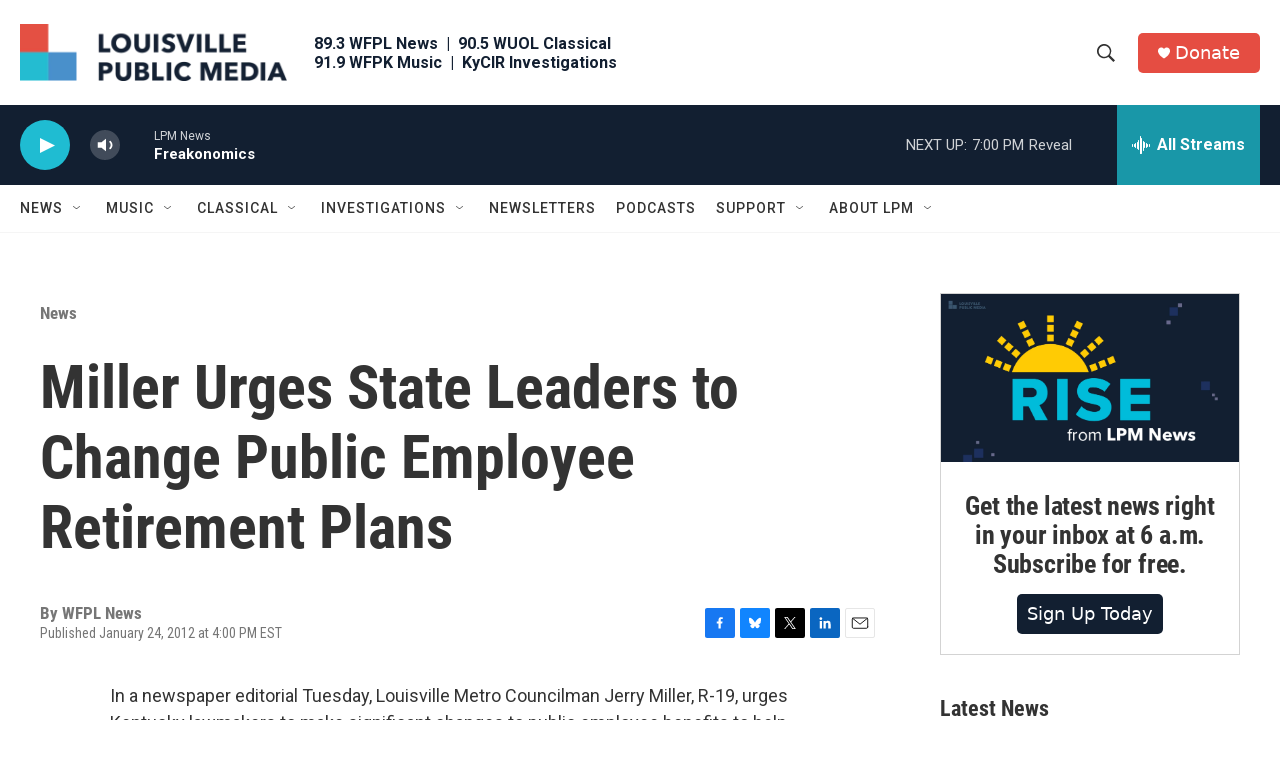

--- FILE ---
content_type: text/html; charset=utf-8
request_url: https://www.google.com/recaptcha/api2/aframe
body_size: 136
content:
<!DOCTYPE HTML><html><head><meta http-equiv="content-type" content="text/html; charset=UTF-8"></head><body><script nonce="2HT-0XEtirrOZ5CCm0HXqA">/** Anti-fraud and anti-abuse applications only. See google.com/recaptcha */ try{var clients={'sodar':'https://pagead2.googlesyndication.com/pagead/sodar?'};window.addEventListener("message",function(a){try{if(a.source===window.parent){var b=JSON.parse(a.data);var c=clients[b['id']];if(c){var d=document.createElement('img');d.src=c+b['params']+'&rc='+(localStorage.getItem("rc::a")?sessionStorage.getItem("rc::b"):"");window.document.body.appendChild(d);sessionStorage.setItem("rc::e",parseInt(sessionStorage.getItem("rc::e")||0)+1);localStorage.setItem("rc::h",'1769903926065');}}}catch(b){}});window.parent.postMessage("_grecaptcha_ready", "*");}catch(b){}</script></body></html>